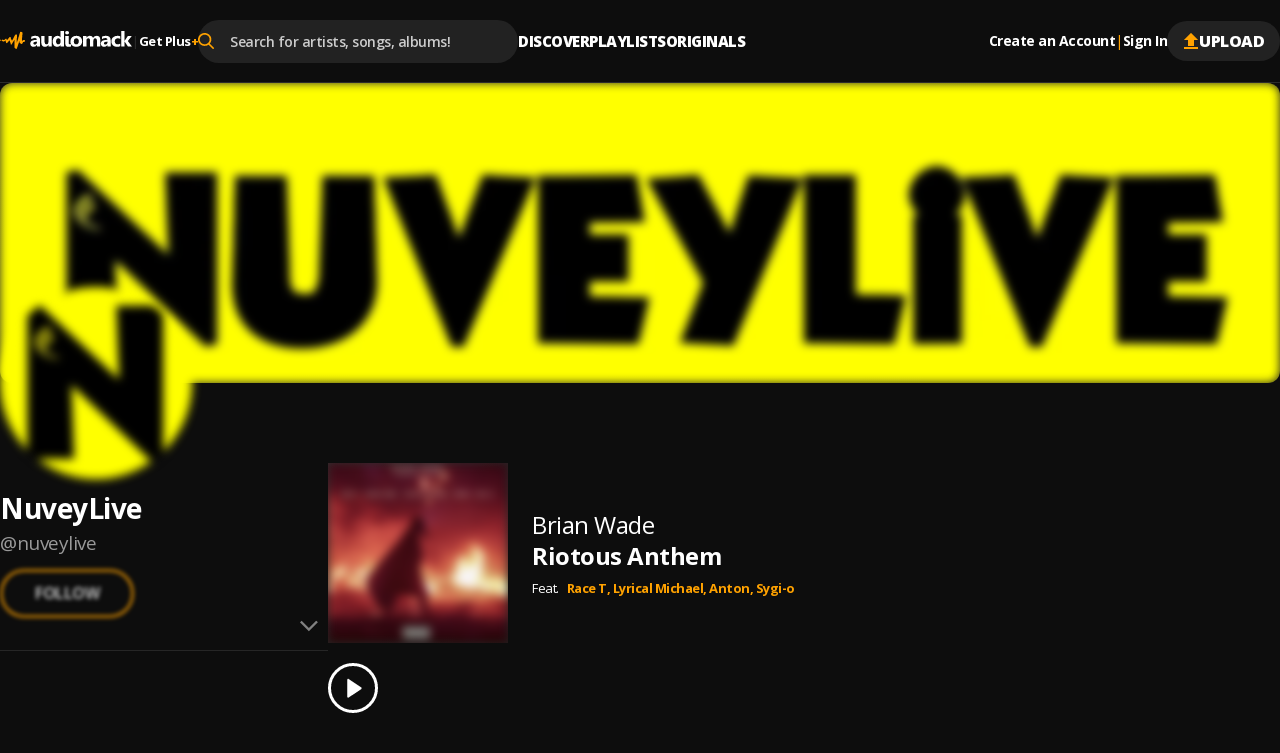

--- FILE ---
content_type: application/javascript; charset=UTF-8
request_url: https://audiomack.com/_next/static/chunks/7152-9ba73b05e0ad17a4.js
body_size: 2032
content:
"use strict";(self.webpackChunk_N_E=self.webpackChunk_N_E||[]).push([[7152],{22878:(e,t,n)=>{function r(e){let{reason:t,children:n}=e;return n}Object.defineProperty(t,"__esModule",{value:!0}),Object.defineProperty(t,"BailoutToCSR",{enumerable:!0,get:function(){return r}}),n(45866)},28211:(e,t,n)=>{function r(e){let{moduleIds:t}=e;return null}Object.defineProperty(t,"__esModule",{value:!0}),Object.defineProperty(t,"PreloadChunks",{enumerable:!0,get:function(){return r}}),n(62814),n(43979),n(47828),n(17185)},32615:(e,t,n)=>{n.d(t,{N:()=>j});var r=n(62814),o=n(89870),l=n(86716),u=n(820),i=n(5749),a=n(78506),s=n(92668),c=n(23683);function f(e,t){if("function"==typeof e)return e(t);null!=e&&(e.current=t)}class d extends o.Component{getSnapshotBeforeUpdate(e){let t=this.props.childRef.current;if(t&&e.isPresent&&!this.props.isPresent){let e=t.offsetParent,n=(0,s.s)(e)&&e.offsetWidth||0,r=this.props.sizeRef.current;r.height=t.offsetHeight||0,r.width=t.offsetWidth||0,r.top=t.offsetTop,r.left=t.offsetLeft,r.right=n-r.width-r.left}return null}componentDidUpdate(){}render(){return this.props.children}}function p(e){let{children:t,isPresent:n,anchorX:l,root:u}=e,i=(0,o.useId)(),a=(0,o.useRef)(null),s=(0,o.useRef)({width:0,height:0,top:0,left:0,right:0}),{nonce:p}=(0,o.useContext)(c.Q),h=function(...e){return o.useCallback(function(...e){return t=>{let n=!1,r=e.map(e=>{let r=f(e,t);return n||"function"!=typeof r||(n=!0),r});if(n)return()=>{for(let t=0;t<r.length;t++){let n=r[t];"function"==typeof n?n():f(e[t],null)}}}}(...e),e)}(a,null==t?void 0:t.ref);return(0,o.useInsertionEffect)(()=>{let{width:e,height:t,top:r,left:o,right:c}=s.current;if(n||!a.current||!e||!t)return;a.current.dataset.motionPopId=i;let f=document.createElement("style");p&&(f.nonce=p);let d=null!=u?u:document.head;return d.appendChild(f),f.sheet&&f.sheet.insertRule('\n          [data-motion-pop-id="'.concat(i,'"] {\n            position: absolute !important;\n            width: ').concat(e,"px !important;\n            height: ").concat(t,"px !important;\n            ").concat("left"===l?"left: ".concat(o):"right: ".concat(c),"px !important;\n            top: ").concat(r,"px !important;\n          }\n        ")),()=>{d.contains(f)&&d.removeChild(f)}},[n]),(0,r.jsx)(d,{isPresent:n,childRef:a,sizeRef:s,children:o.cloneElement(t,{ref:h})})}let h=e=>{let{children:t,initial:n,isPresent:l,onExitComplete:i,custom:s,presenceAffectsLayout:c,mode:f,anchorX:d,root:h}=e,b=(0,u.M)(m),g=(0,o.useId)(),y=!0,j=(0,o.useMemo)(()=>(y=!1,{id:g,initial:n,isPresent:l,custom:s,onExitComplete:e=>{for(let t of(b.set(e,!0),b.values()))if(!t)return;i&&i()},register:e=>(b.set(e,!1),()=>b.delete(e))}),[l,b,i]);return c&&y&&(j={...j}),(0,o.useMemo)(()=>{b.forEach((e,t)=>b.set(t,!1))},[l]),o.useEffect(()=>{l||b.size||!i||i()},[l]),"popLayout"===f&&(t=(0,r.jsx)(p,{isPresent:l,anchorX:d,root:h,children:t})),(0,r.jsx)(a.t.Provider,{value:j,children:t})};function m(){return new Map}var b=n(53133);let g=e=>e.key||"";function y(e){let t=[];return o.Children.forEach(e,e=>{(0,o.isValidElement)(e)&&t.push(e)}),t}let j=e=>{let{children:t,custom:n,initial:a=!0,onExitComplete:s,presenceAffectsLayout:c=!0,mode:f="sync",propagate:d=!1,anchorX:p="left",root:m}=e,[j,_]=(0,b.xQ)(d),v=(0,o.useMemo)(()=>y(t),[t]),P=d&&!j?[]:v.map(g),x=(0,o.useRef)(!0),w=(0,o.useRef)(v),O=(0,u.M)(()=>new Map),[E,C]=(0,o.useState)(v),[M,S]=(0,o.useState)(v);(0,i.E)(()=>{x.current=!1,w.current=v;for(let e=0;e<M.length;e++){let t=g(M[e]);P.includes(t)?O.delete(t):!0!==O.get(t)&&O.set(t,!1)}},[M,P.length,P.join("-")]);let R=[];if(v!==E){let e=[...v];for(let t=0;t<M.length;t++){let n=M[t],r=g(n);P.includes(r)||(e.splice(t,0,n),R.push(n))}return"wait"===f&&R.length&&(e=R),S(y(e)),C(v),null}let{forceRender:k}=(0,o.useContext)(l.L);return(0,r.jsx)(r.Fragment,{children:M.map(e=>{let t=g(e),o=(!d||!!j)&&(v===M||P.includes(t));return(0,r.jsx)(h,{isPresent:o,initial:(!x.current||!!a)&&void 0,custom:n,presenceAffectsLayout:c,mode:f,root:m,onExitComplete:o?void 0:()=>{if(!O.has(t))return;O.set(t,!0);let e=!0;O.forEach(t=>{t||(e=!1)}),e&&(null==k||k(),S(w.current),d&&(null==_||_()),s&&s())},anchorX:p,children:e},t)})})}},36001:(e,t,n)=>{Object.defineProperty(t,"__esModule",{value:!0}),Object.defineProperty(t,"default",{enumerable:!0,get:function(){return o}});let r=n(42458)._(n(62561));function o(e,t){var n;let o={};"function"==typeof e&&(o.loader=e);let l={...o,...t};return(0,r.default)({...l,modules:null==(n=l.loadableGenerated)?void 0:n.modules})}("function"==typeof t.default||"object"==typeof t.default&&null!==t.default)&&void 0===t.default.__esModule&&(Object.defineProperty(t.default,"__esModule",{value:!0}),Object.assign(t.default,t),e.exports=t.default)},47828:(e,t,n)=>{Object.defineProperty(t,"__esModule",{value:!0}),Object.defineProperty(t,"workAsyncStorage",{enumerable:!0,get:function(){return r.workAsyncStorageInstance}});let r=n(85681)},60952:(e,t,n)=>{n.d(t,{default:()=>o.a});var r=n(36001),o=n.n(r)},62561:(e,t,n)=>{Object.defineProperty(t,"__esModule",{value:!0}),Object.defineProperty(t,"default",{enumerable:!0,get:function(){return a}});let r=n(62814),o=n(89870),l=n(22878);function u(e){return{default:e&&"default"in e?e.default:e}}n(28211);let i={loader:()=>Promise.resolve(u(()=>null)),loading:null,ssr:!0},a=function(e){let t={...i,...e},n=(0,o.lazy)(()=>t.loader().then(u)),a=t.loading;function s(e){let u=a?(0,r.jsx)(a,{isLoading:!0,pastDelay:!0,error:null}):null,i=!t.ssr||!!t.loading,s=i?o.Suspense:o.Fragment,c=t.ssr?(0,r.jsxs)(r.Fragment,{children:[null,(0,r.jsx)(n,{...e})]}):(0,r.jsx)(l.BailoutToCSR,{reason:"next/dynamic",children:(0,r.jsx)(n,{...e})});return(0,r.jsx)(s,{...i?{fallback:u}:{},children:c})}return s.displayName="LoadableComponent",s}},85681:(e,t,n)=>{Object.defineProperty(t,"__esModule",{value:!0}),Object.defineProperty(t,"workAsyncStorageInstance",{enumerable:!0,get:function(){return r}});let r=(0,n(98335).createAsyncLocalStorage)()},98335:(e,t)=>{Object.defineProperty(t,"__esModule",{value:!0}),!function(e,t){for(var n in t)Object.defineProperty(e,n,{enumerable:!0,get:t[n]})}(t,{bindSnapshot:function(){return u},createAsyncLocalStorage:function(){return l},createSnapshot:function(){return i}});let n=Object.defineProperty(Error("Invariant: AsyncLocalStorage accessed in runtime where it is not available"),"__NEXT_ERROR_CODE",{value:"E504",enumerable:!1,configurable:!0});class r{disable(){throw n}getStore(){}run(){throw n}exit(){throw n}enterWith(){throw n}static bind(e){return e}}let o="undefined"!=typeof globalThis&&globalThis.AsyncLocalStorage;function l(){return o?new o:new r}function u(e){return o?o.bind(e):r.bind(e)}function i(){return o?o.snapshot():function(e,...t){return e(...t)}}}}]);